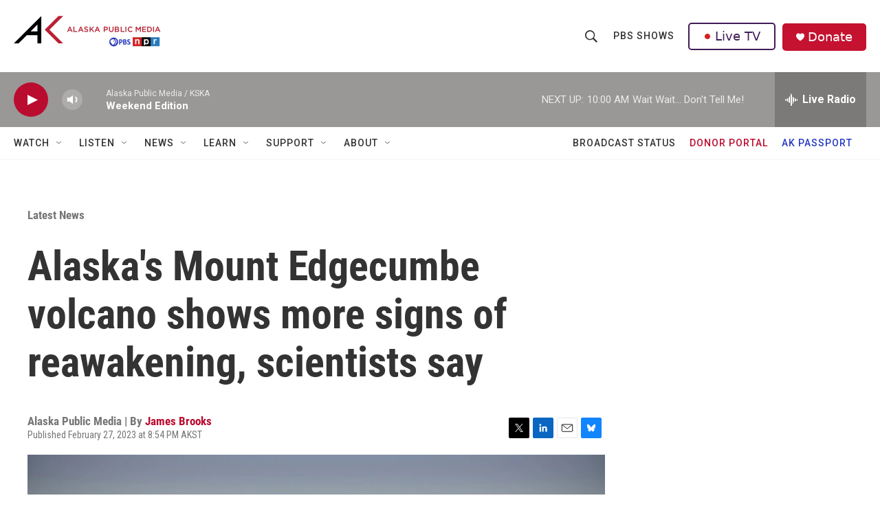

--- FILE ---
content_type: text/html; charset=utf-8
request_url: https://www.google.com/recaptcha/api2/aframe
body_size: 181
content:
<!DOCTYPE HTML><html><head><meta http-equiv="content-type" content="text/html; charset=UTF-8"></head><body><script nonce="8_YlW65_iyd11arr8GmUkQ">/** Anti-fraud and anti-abuse applications only. See google.com/recaptcha */ try{var clients={'sodar':'https://pagead2.googlesyndication.com/pagead/sodar?'};window.addEventListener("message",function(a){try{if(a.source===window.parent){var b=JSON.parse(a.data);var c=clients[b['id']];if(c){var d=document.createElement('img');d.src=c+b['params']+'&rc='+(localStorage.getItem("rc::a")?sessionStorage.getItem("rc::b"):"");window.document.body.appendChild(d);sessionStorage.setItem("rc::e",parseInt(sessionStorage.getItem("rc::e")||0)+1);localStorage.setItem("rc::h",'1769365106819');}}}catch(b){}});window.parent.postMessage("_grecaptcha_ready", "*");}catch(b){}</script></body></html>